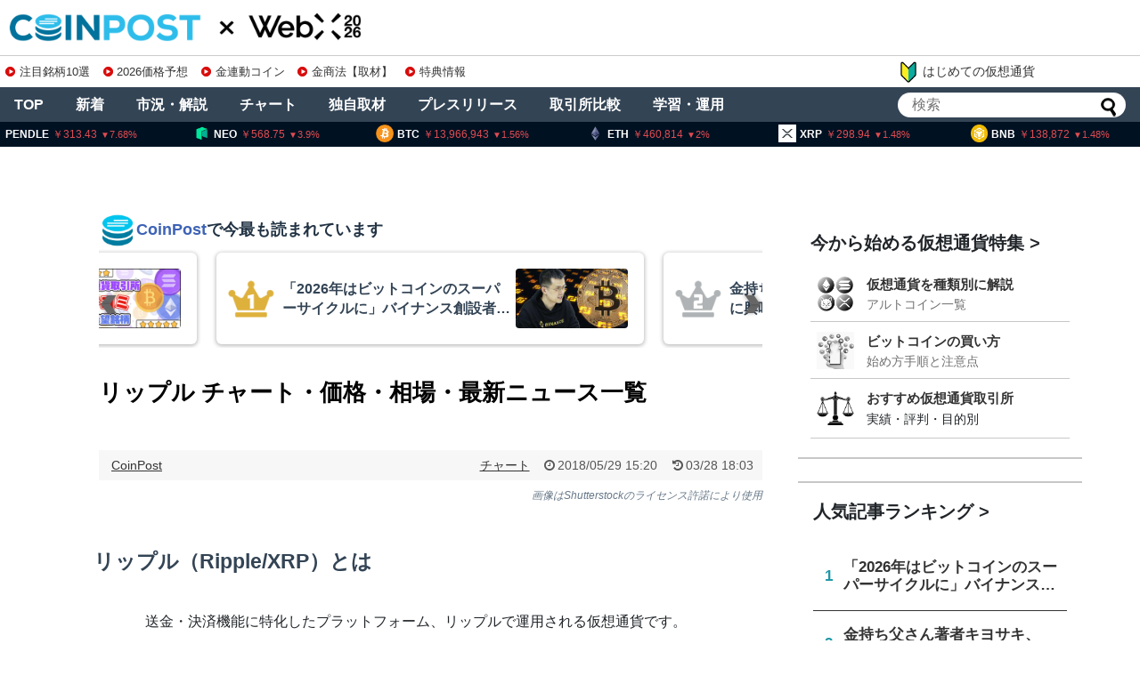

--- FILE ---
content_type: text/html; charset=utf-8
request_url: https://www.google.com/recaptcha/api2/aframe
body_size: 270
content:
<!DOCTYPE HTML><html><head><meta http-equiv="content-type" content="text/html; charset=UTF-8"></head><body><script nonce="oGXNJAtWzVJKlFYdWJDD8Q">/** Anti-fraud and anti-abuse applications only. See google.com/recaptcha */ try{var clients={'sodar':'https://pagead2.googlesyndication.com/pagead/sodar?'};window.addEventListener("message",function(a){try{if(a.source===window.parent){var b=JSON.parse(a.data);var c=clients[b['id']];if(c){var d=document.createElement('img');d.src=c+b['params']+'&rc='+(localStorage.getItem("rc::a")?sessionStorage.getItem("rc::b"):"");window.document.body.appendChild(d);sessionStorage.setItem("rc::e",parseInt(sessionStorage.getItem("rc::e")||0)+1);localStorage.setItem("rc::h",'1769242029378');}}}catch(b){}});window.parent.postMessage("_grecaptcha_ready", "*");}catch(b){}</script></body></html>

--- FILE ---
content_type: application/x-javascript
request_url: https://static.coinpost.ai/assets/js/ads/0.0.1/ads.js?cb=1769242022248
body_size: 2645
content:
/* Generated 2026-01-09T09:02:13Z from js/ads.js; api_base="https://ads-api.coinpost.ai" */
/*
 * Ads SDK (minimal)
 * Usage (production build):
 *   <script async src="https://ads-api.coinpost.ai/js/ads.js" data-ad-id="123" data-publisher-id="456" data-theme="dark"></script>
 * Notes:
 *   - Production builds (via `gen js`) bake the API base into the script;
 *   - Sends impression on render, click on interaction, and view when visible.
 */
(function () {
  try {
    function findAdsScript(requirePublisherId) {
      var scripts = document.getElementsByTagName('script');
      var adsScripts = [];
      for (var i = 0; i < scripts.length; i++) {
        var s = scripts[i];
        var src = (s && s.getAttribute && s.getAttribute('src')) || '';
        if (src && /(^|\/)ads\.js(\?|#|$)/.test(src)) adsScripts.push(s);
      }

      if (requirePublisherId) {
        for (var j = adsScripts.length - 1; j >= 0; j--) {
          if (adsScripts[j].getAttribute('data-publisher-id')) return adsScripts[j];
        }
      }

      if (adsScripts.length) return adsScripts[adsScripts.length - 1];
      return scripts.length ? scripts[scripts.length - 1] : null;
    }

    var script = document.currentScript || findAdsScript(false);

    if (!script) return;

    var adId = Number(script.getAttribute('data-ad-id') || '0');
    var publisherId = Number(script.getAttribute('data-publisher-id') || '0');
    var metadataKey = (script.getAttribute('data-metadata-key') || '').trim();
    var metadataValue = (script.getAttribute('data-metadata-value') || '').trim();
    var theme = (script.getAttribute('data-theme') || '').trim().toLowerCase();
    if (theme !== 'dark' && theme !== 'light') theme = 'light';
    if (!publisherId) {
      var altScript = findAdsScript(true);
      if (altScript && altScript !== script) {
        script = altScript;
        adId = Number(script.getAttribute('data-ad-id') || '0');
        publisherId = Number(script.getAttribute('data-publisher-id') || '0');
        metadataKey = (script.getAttribute('data-metadata-key') || '').trim();
        metadataValue = (script.getAttribute('data-metadata-value') || '').trim();
        theme = (script.getAttribute('data-theme') || '').trim().toLowerCase();
        if (theme !== 'dark' && theme !== 'light') theme = 'light';
      }
    }
    if (!publisherId) {
      return console.warn('[ads] missing data-publisher-id');
    }

    // The production build (gen js) replaces YOUR_DOMAIN with your configured API base.
    var apiBase = "https://ads-api.coinpost.ai";
    var locale = (navigator.language || 'en').slice(0, 2);

    var container = document.createElement('div');
    container.className = 'ads-container';
    container.style.display = 'block';
    container.style.maxWidth = '100%';
    script.parentNode.insertBefore(container, script.nextSibling);

    function jsonFetch(url, opts) {
      return fetch(url, Object.assign({ credentials: 'omit' }, opts))
        .then(function (r) {
          if (!r.ok) throw new Error('http_' + r.status);
          return r.json();
        });
    }

    var serveToken = '';

    function sendEvents(events) {
      if (!events || !events.length) return Promise.resolve();
      var headers = { 'Content-Type': 'application/json' };
      if (serveToken) headers['X-Ads-Serve-Token'] = serveToken;
      return jsonFetch(apiBase + '/v1/events/collect', {
        method: 'POST',
        headers: headers,
        body: JSON.stringify(events)
      }).catch(function (e) {
        console.warn('[ads] event send failed:', e && e.message);
      });
    }

    function render(ad, content, clickUrl) {
      var root = container.attachShadow ? container.attachShadow({ mode: 'open' }) : container;

      var baseCSS = '' +
        '.ads-widget{display:block;max-width:100%;text-decoration:none;background:#fff;color:#111;border:1px solid #eee;border-radius:8px;overflow:hidden;position:relative}' +
        '.ads-widget__media{display:block;width:100%;max-height: 60px;object-fit: cover;}' +
        '.ads-widget__body{padding:8px 10px}' +
        '.ads-widget__title{font-size:14px;font-weight:600;margin:4px 0}' +
        '.ads-widget__subtitle{font-size:12px;color:#666;margin:2px 0 4px}' +
        '.ads-widget__tag{position:absolute;top:6px;right:6px;background:rgb(192, 192, 192);color:#fff;font-size:9px;line-height:1;padding:3px 6px;border-radius:4px;text-transform:uppercase;letter-spacing:.02em;z-index:2;pointer-events:none}' +
        /* theme hooks (override base) */
        '.dark .ads-widget{background:#0f1115;color:#e7e7e7;border-color:#2a2a2a}' +
        '.dark .ads-widget__subtitle{color:#b5b7ba}' +
        '.dark .ads-widget__tag{background:#444;color:#fff}' +
        '.light .ads-widget{background:#fff;color:#111;border-color:#eee}' +
        '.light .ads-widget__subtitle{color:#666}' +
        '.light .ads-widget__tag{background:rgb(192, 192, 192);color:#fff}';

      var customCss = (ad && (ad.custom_css || ad.customCss) || '').trim();
      var style = document.createElement('style');
      style.textContent = baseCSS + (customCss ? '\n\n/* custom css */\n' + customCss : '');

      var a = document.createElement('a');
      a.className = 'ads-widget';
      a.href = clickUrl || content.external_url || '#';
      a.target = '_blank';
      a.rel = 'noopener noreferrer';

      // Theme wrapper enables custom CSS like `.dark .ads-widget__title { ... }`
      var wrapper = document.createElement('div');
      wrapper.className = theme; // 'dark' or 'light'

      // "promoted" tag to indicate sponsorship
      var tag = document.createElement('div');
      tag.className = 'ads-widget__tag';
      tag.textContent = 'promoted';
      a.appendChild(tag);

      if (content.cover_image_url) {
        var img = document.createElement('img');
        img.className = 'ads-widget__media';
        img.src = content.cover_image_url;
        img.alt = content.title || '';
        a.appendChild(img);
      }

      var body = document.createElement('div');
      body.className = 'ads-widget__body';
      if (content.title) {
        var h = document.createElement('div');
        h.className = 'ads-widget__title';
        h.textContent = content.title;
        body.appendChild(h);
      }
      if (content.subtitle) {
        var p = document.createElement('div');
        p.className = 'ads-widget__subtitle';
        p.textContent = content.subtitle;
        body.appendChild(p);
      }
      a.appendChild(body);

      container.innerHTML = '';
      // ShadowRoot doesn't inherit parent styles; insert our style
      if (root !== container) {
        root.appendChild(style);
        root.appendChild(wrapper);
        wrapper.appendChild(a);
      } else {
        container.appendChild(style);
        container.appendChild(wrapper);
        wrapper.appendChild(a);
      }

      // Send impression on render
      sendEvents([{ ad_id: ad.id, publisher_id: publisherId, event_type: 'impression', ref: document.referrer || '', source: 'js-sdk', meta: {} }]);

      // Click tracking: click is counted server-side via redirect URL.

      // View tracking (once visible >= 50%)
      var viewed = false;
      if ('IntersectionObserver' in window) {
        var obs = new IntersectionObserver(function (entries) {
          entries.forEach(function (entry) {
            if (!viewed && entry.isIntersecting && entry.intersectionRatio >= 0.5) {
              viewed = true;
              sendEvents([{ ad_id: ad.id, publisher_id: publisherId, event_type: 'view', ref: document.referrer || '', source: 'js-sdk', meta: {} }]);
              obs.disconnect();
            }
          });
        }, { threshold: [0.5] });
        obs.observe(container);
      }
    }

    var contentURL = apiBase + '/v1/ads/' + adId + '/content?publisher_id=' + encodeURIComponent(publisherId) + '&locale=' + encodeURIComponent(locale);
    if (metadataKey && metadataValue) {
      contentURL += '&metadata_key=' + encodeURIComponent(metadataKey) + '&metadata_value=' + encodeURIComponent(metadataValue);
    }

    jsonFetch(contentURL)
      .then(function (resp) {
        if (!resp || !resp.ad || !resp.content) throw new Error('empty');
        serveToken = resp.serve_token || '';
        var clickUrl = resp.click_url || '';
        render(resp.ad, resp.content, clickUrl);
      })
      .catch(function (e) {
        console.warn('[ads] render failed:', e && e.message);
      });
  } catch (e) {
    console.warn('[ads] sdk error:', e && e.message);
  }
})();
